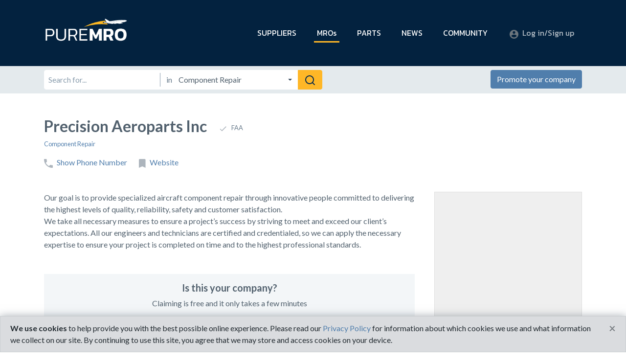

--- FILE ---
content_type: text/html; charset=utf-8
request_url: https://puremro.com/mros/component-repair-30/precision-aeroparts-inc-2720.html
body_size: 13446
content:
<!doctype html><html lang=en><head><title>Precision Aeroparts Inc, College Park, GA, USA | PureMRO</title><meta name=description content="View Precision Aeroparts Inc's profile on PureMRO.com, the digital marketplace created specifically for aviation maintenance professionals. Connect and network with other MRO companies and suppliers or buy and sell aircraft parts for free! PureMRO helps you find aircraft MRO. Easy."><meta charset=utf-8><meta name=viewport content="width=device-width,initial-scale=1,shrink-to-fit=no"><link rel=icon href=/favicon.ico><link rel=canonical href=https://puremro.com/mros/component-repair-30/precision-aeroparts-inc-2720.html><link href="https://fonts.googleapis.com/css?family=Kanit:300,400|Lato:400,700" rel=stylesheet><link rel=stylesheet href=/assets-ebbcfb7b/css/bootstrap.min.css><script>(function(w,d,s,l,i){w[l]=w[l]||[];w[l].push({'gtm.start':new Date().getTime(),event:'gtm.js'});var f=d.getElementsByTagName(s)[0],j=d.createElement(s),dl=l!='dataLayer'?'&l='+l:'';j.async=true;j.src='https://www.googletagmanager.com/gtm.js?id='+i+dl;f.parentNode.insertBefore(j,f);})(window,document,'script','dataLayer','GTM-W4B9BQF');</script><style>#popular-categories a{color:#fff!important}#popular-categories a:hover{color:#ffb727!important;text-decoration:none}@media(max-width:767px){li.media{flex-direction:column}}@media(min-width:768px){li.media{flex-direction:row}}.table-comparison-wrap{position:relative;overflow:auto;border:1px solid #cfd9e2;white-space:nowrap}.table-comparison{border-collapse:separate;border-spacing:0}.table-comparison td,.table-comparison thead tr th:not(:first-child){text-align:center}.table-comparison thead,.table-comparison thead .col-sticky{background-color:#677a8b;color:#fff}.table-comparison-wrap .bg-header{background-color:#03223f;color:#f3f6f8}.table-comparison tbody tr:nth-of-type(even){background-color:#f3f6f8}.table-comparison .col-sticky{position:sticky;position:-webkit-sticky;background-color:#fff;min-width:100px;left:0;white-space:normal;z-index:1}.table-comparison td{min-width:200px;max-width:250px;white-space:normal}</style></head><body><noscript><iframe src="https://www.googletagmanager.com/ns.html?id=GTM-W4B9BQF" height=0 width=0 style=display:none;visibility:hidden></iframe></noscript><header class=header><nav class="navbar navbar-dark navbar-expand-sm"><div class=container><a class=navbar-brand href=/ alt=pureMRO><img src=/assets-ebbcfb7b/img/logo.png style=width:170px alt=PureMRO></a><button class=navbar-toggler type=button data-toggle=collapse data-target=#toggleNav aria-label="Toggle navigation"><span class=navbar-toggler-icon><img src=/assets-ebbcfb7b/img/icon-menu.svg alt="toggle menu"></span></button><div class="collapse navbar-collapse" id=toggleNav><ul class="navbar-nav ml-auto"><li class="nav-item hide-open d-sm-none d-xl-inline"><button data-toggle=main-menu data-target=menu-0>SUPPLIERS</button></li><li class="nav-item hide-open d-sm-none d-xl-inline active"><button data-toggle=main-menu data-target=menu-1>MROs</button></li><li class="nav-item hide-open d-sm-none d-xl-inline"><button data-toggle=main-menu data-target=menu-2>PARTS</button></li><li class="nav-item hide-open d-sm-none d-xl-inline"><button data-toggle=main-menu data-target=menu-3>NEWS</button></li><li class="nav-item hide-open d-sm-none d-xl-inline"><button data-toggle=main-menu data-target=menu-4>COMMUNITY</button></li><li class="nav-item ml-mlg-3"><a class=nav-link href=/login.html><img class=icon-link src=/assets-ebbcfb7b/img/icon-user-sm.svg>Log in/Sign up</a></li></ul></div><div class="navbar-sm d-none d-sm-block d-xl-none w-100 mt-sm-4" id=toggleNavMd><ul class="navbar-nav ml-auto flex-md-row"><li class="nav-item hide-open"><button data-toggle=main-menu data-target=menu-0>SUPPLIERS</button></li><li class="nav-item hide-open"><button data-toggle=main-menu data-target=menu-1>MROs</button></li><li class="nav-item hide-open"><button data-toggle=main-menu data-target=menu-2>PARTS</button></li><li class="nav-item hide-open"><button data-toggle=main-menu data-target=menu-3>NEWS</button></li><li class="nav-item hide-open"><button data-toggle=main-menu data-target=menu-4>COMMUNITY</button></li></ul></div></div></nav><div class=menu-wrapper hidden><div class="menu container"><div class=row><div class="col-12 pt-3 pb-2"><button id=menu-close type=button class="close btn-close" aria-label=Close><span aria-hidden=true><img src=/assets-ebbcfb7b/img/icon-close.svg></span></button></div></div><div class="row nav-full justify-content-between"><div class="col-sm-6 col-lg-3 menu-group" id=menu-0><p class=nav-cat-title>SUPPLIERS<ul class="list-unstyled border-t"><li><a href=/suppliers/advanced-materials-55.html>Advanced Materials</a></li><li><a href=/suppliers/asset-management-59.html>Asset Management</a></li><li><a href=/suppliers/batteries-78.html>Batteries</a></li><li><a href=/suppliers/borescopes-79.html>Borescopes</a></li><li><a href=/suppliers/chemicals-cleaning-10.html>Chemicals &amp; Cleaning</a></li><li><a href=/suppliers/connectors-fastners-57.html>Connectors &amp; Fastners</a></li><li><a href=/suppliers/consulting-58.html>Consulting</a></li><li><a href=/suppliers/creepers-81.html>Creepers</a></li><li><a href=/suppliers/fall-safety-19.html>Fall Safety</a></li><li><a href=/suppliers/fbo-62.html>FBO</a></li><li><a href=/suppliers/fuels-lubricants-51.html>Fuels &amp; Lubricants</a></li><li><a href=/suppliers/gse-39.html>GSE</a></li><li><a href=/suppliers/hoses-63.html>Hoses</a></li><li><a href=/suppliers/leasing-52.html>Leasing</a></li><li><a href=/suppliers/manuals-repair-docs-60.html>Manuals &amp; Repair Docs</a></li><li><a href=/suppliers/mro-software-56.html>MRO Software</a></li><li><a href=/suppliers/paints-coatings-12.html>Paints &amp; Coatings</a></li><li><a href=/suppliers/recruitment-61.html>Recruitment</a></li><li><a href=/suppliers/safety-bumpers-80.html>Safety Bumpers</a></li><li><a href=/suppliers/sealants-adhesives-11.html>Sealants &amp; Adhesives</a></li><li><a href=/suppliers/structures-doors-54.html>Structures &amp; Doors</a></li><li><a href=/suppliers/supply-chain-solutions-53.html>Supply Chain Solutions</a></li><li><a href=/suppliers/test-equipment-20.html>Test Equipment</a></li><li><a href=/suppliers/tools-accessories-14.html>Tools &amp; Accessories</a></li><li><a href=/suppliers/training-education-18.html>Training &amp; Education</a></li></ul></div><div class="col-sm-6 col-lg-3 menu-group" id=menu-1><p class=nav-cat-title>MROs<ul class="list-unstyled border-t"><li><a href=/mros/airframe-34.html>Airframe</a></li><li><a href=/mros/aog-37.html>AOG</a></li><li><a href=/mros/apu-64.html>APU</a></li><li><a href=/mros/avionics-32.html>Avionics</a></li><li><a href=/mros/cargo-conversions-75.html>Cargo Conversions</a></li><li><a href=/mros/component-repair-30.html>Component Repair</a></li><li><a href=/mros/composite-repair-74.html>Composite Repair</a></li><li><a href=/mros/control-panels-66.html>Control Panels</a></li><li><a href=/mros/engine-accessories-65.html>Engine Accessories</a></li><li><a href=/mros/engine-overhaul-31.html>Engine Overhaul</a></li><li><a href=/mros/fuselage-73.html>Fuselage</a></li><li><a href=/mros/harnesses-67.html>Harnesses</a></li><li><a href=/mros/interiors-33.html>Interiors</a></li><li><a href=/mros/landing-gear-77.html>Landing Gear</a></li><li><a href=/mros/maintenance-35.html>Maintenance</a></li><li><a href=/mros/manufacturing-41.html>Manufacturing</a></li><li><a href=/mros/nacelles-72.html>Nacelles</a></li><li><a href=/mros/powered-controls-pneumatic-38.html>Powered Controls/Pneumatic</a></li><li><a href=/mros/seating-70.html>Seating</a></li><li><a href=/mros/structural-maintenace-71.html>Structural Maintenace</a></li><li><a href=/mros/testing-services-36.html>Testing Services</a></li><li><a href=/mros/wheel-brake-76.html>Wheel &amp; Brake</a></li><li><a href=/mros/windows-69.html>Windows</a></li></ul></div><div class="col-sm-6 col-lg-3 menu-group" id=menu-2><p class=nav-cat-title>PARTS<ul class="list-unstyled border-t"><li><a href=/parts-finder.html><img class=icon-link src=/assets-ebbcfb7b/img/icon-search.svg>Part Finder</a></li><li><a href=/my/parts.html><img class=icon-link src=/assets-ebbcfb7b/img/icon-listing.svg>Promote Your Inventory</a></li></ul><p class=mt-4>FEATURED PART SUPPLIER</p><a class="card-shad card-dir-feat-sm" href=/mros/component-repair-30/the-barden-corporation-3513.html data-onshow-record='{"action":"dir.featsupp-nav.view","id":"3513"}' data-onclick-record='{"action":"dir.featsupp-nav.click","id":"3513"}'><img src=/assets-ebbcfb7b/directory/3513/logo-schaeffler.png alt="Schaeffler Aerospace" style=max-width:200px><p>Schaeffler Aerospace</p></a></div><div class="col-sm-6  col-lg-3"><div class=menu-group id=menu-3><p class=nav-cat-title>NEWS<ul class="list-unstyled border-t"><li><a href=/news/categories/aviation-news.html>Aviation News</a></li><li><a href=/news/categories/software-and-technology-reviews.html>Software and Technology Reviews</a></li><li><a href=/news/categories/mro-news.html>MRO News</a></li><li><a href=/news/categories/aviation-supplier-news.html>Aviation Supplier News</a></li></ul></div><div class=menu-group id=menu-4><p class=nav-cat-title>COMMUNITY<ul class="list-unstyled border-t"><li><a href=/community/jobs-2.html>Jobs</a></li><li><a href=/community/parts-wanted-3.html>Parts Wanted</a></li><li><a href=/community/networking-4.html>Networking</a></li></ul></div></div></div></div></div><div class="page-utils py-2"><div class=container><div class="row align-items-stretch"><div class=content-wrap><form id=search-bar class="form-find col-md-12 col-lg-8 ml-lg-0"><div class=input-group><input class=form-control id=search-query placeholder="Search for..." name=q aria-label="Search for"><div class="input-group-prepend p-relative"><span class="input-group-text sep-y">in</span></div><select class=custom-select id=search-target><option value=/parts-finder.html>Parts Inventories & Capabilities</option><option value="/parts-finder.html?kind=parts">Parts Inventories</option><option value="/parts-finder.html?kind=caps">Parts Capabilities</option><option value=/directory-search.html>All MROs &amp; Suppliers</option><option disabled>Suppliers</option><option value=/suppliers/advanced-materials-55.html>Advanced Materials</option><option value=/suppliers/asset-management-59.html>Asset Management</option><option value=/suppliers/batteries-78.html>Batteries</option><option value=/suppliers/borescopes-79.html>Borescopes</option><option value=/suppliers/chemicals-cleaning-10.html>Chemicals &amp; Cleaning</option><option value=/suppliers/connectors-fastners-57.html>Connectors &amp; Fastners</option><option value=/suppliers/consulting-58.html>Consulting</option><option value=/suppliers/creepers-81.html>Creepers</option><option value=/suppliers/fall-safety-19.html>Fall Safety</option><option value=/suppliers/fbo-62.html>FBO</option><option value=/suppliers/fuels-lubricants-51.html>Fuels &amp; Lubricants</option><option value=/suppliers/gse-39.html>GSE</option><option value=/suppliers/hoses-63.html>Hoses</option><option value=/suppliers/leasing-52.html>Leasing</option><option value=/suppliers/manuals-repair-docs-60.html>Manuals &amp; Repair Docs</option><option value=/suppliers/mro-software-56.html>MRO Software</option><option value=/suppliers/paints-coatings-12.html>Paints &amp; Coatings</option><option value=/suppliers/recruitment-61.html>Recruitment</option><option value=/suppliers/safety-bumpers-80.html>Safety Bumpers</option><option value=/suppliers/sealants-adhesives-11.html>Sealants &amp; Adhesives</option><option value=/suppliers/structures-doors-54.html>Structures &amp; Doors</option><option value=/suppliers/supply-chain-solutions-53.html>Supply Chain Solutions</option><option value=/suppliers/test-equipment-20.html>Test Equipment</option><option value=/suppliers/tools-accessories-14.html>Tools &amp; Accessories</option><option value=/suppliers/training-education-18.html>Training &amp; Education</option><option disabled>MROs</option><option value=/mros/airframe-34.html>Airframe</option><option value=/mros/aog-37.html>AOG</option><option value=/mros/apu-64.html>APU</option><option value=/mros/avionics-32.html>Avionics</option><option value=/mros/cargo-conversions-75.html>Cargo Conversions</option><option value=/mros/component-repair-30.html selected>Component Repair</option><option value=/mros/composite-repair-74.html>Composite Repair</option><option value=/mros/control-panels-66.html>Control Panels</option><option value=/mros/engine-accessories-65.html>Engine Accessories</option><option value=/mros/engine-overhaul-31.html>Engine Overhaul</option><option value=/mros/fuselage-73.html>Fuselage</option><option value=/mros/harnesses-67.html>Harnesses</option><option value=/mros/interiors-33.html>Interiors</option><option value=/mros/landing-gear-77.html>Landing Gear</option><option value=/mros/maintenance-35.html>Maintenance</option><option value=/mros/manufacturing-41.html>Manufacturing</option><option value=/mros/nacelles-72.html>Nacelles</option><option value=/mros/powered-controls-pneumatic-38.html>Powered Controls/Pneumatic</option><option value=/mros/seating-70.html>Seating</option><option value=/mros/structural-maintenace-71.html>Structural Maintenace</option><option value=/mros/testing-services-36.html>Testing Services</option><option value=/mros/wheel-brake-76.html>Wheel &amp; Brake</option><option value=/mros/windows-69.html>Windows</option></select><div class=input-group-append><button class="btn btn-primary"><img src=/assets-ebbcfb7b/img/search.svg style=width:24px;height:24px role=presentation aria-hidden=true focusable=false></button></div></div></form></div><div class="col-md-auto ml-auto d-none d-lg-block"><a href=/my/new-listing.html class="btn btn-third">Promote your company</a></div></div></div></div><div class="py-3 d-block d-lg-none" style=background-color:#fff><div class=container><a href=/my/new-listing.html class="btn btn-third btn-block">Promote your company</a></div></div></header><section class="main container py-5"><div class="d-flex align-items-center"><h1 class=pr-4>Precision Aeroparts Inc</h1><div class="small text-muted"><img class=icon-link src=/assets-ebbcfb7b/img/icon-list-check.svg>FAA</div></div><div class="small text-muted mb-3"><a href=/mros/component-repair-30.html>Component Repair</a></div><div class="d-flex mb-5"><a class=mr-4 href=# data-reveal=phoneLink data-onclick-record='{"action":"dir.page-phone.view","id":"2720"}'><img class=icon-link src=/assets-ebbcfb7b/img/icon-list-phone.svg>Show Phone Number</a> <a id=phoneLink class=mr-4 href=tel:866%20372%202085 hidden data-onclick-record='{"action":"dir.page-phone.click","id":"2720"}'><img class=icon-link src=/assets-ebbcfb7b/img/icon-list-phone.svg>866 372 2085</a> <a class=mr-4 href="/outbound?id=2720&src=dir.page&url=http%3a%2f%2fwww.precisionaeroparts.com%2f" rel=nofollow target=_blank><img class=icon-link src=/assets-ebbcfb7b/img/icon-list-website.svg>Website</a></div><div class=row><div class="col order-2 order-xl-1"><div class="tab-content d-flex flex-column" id=pills-tabContent><div class="tab-pane fade show active" id=tab-about role=tabpanel aria-labelledby=pill-about-tab><div><div class=listing-description><p>Our goal is to provide specialized aircraft component repair through innovative people committed to delivering the highest levels of quality, reliability, safety and customer satisfaction.<br>We take all necessary measures to ensure a project’s success by striving to meet and exceed our client’s expectations. All our engineers and technicians are certified and credentialed, so we can apply the necessary expertise to ensure your project is completed on time and to the highest professional standards.<br></div><div class=listing-claim><h3>Is this your company?</h3><p>Claiming is free and it only takes a few minutes</p><a href="/my/listing-2720.html?claim=1" class="btn btn-primary btn-cta mx-auto mt-4 mt-lg-5 mb-5">Claim your company listing</a></div></div></div></div></div><div class="col-xl-auto order-1 order-xl-2"><div class="card-map d-md-flex d-xl-block mb-5" style="border:1px solid #dedede"><div class=map-listing><iframe width=100% height=100% src="https://www.google.com/maps/embed/v1/place?key=AIzaSyAcRAMVxMb0auDDn_NyUWTkJkdxTwvdPas&amp;q=2011%20Sullivan%20Rd.%2c%20Suite%20D%2cCollege%20Park%2cGA%2c30337%2cUSA" allowfullscreen style=border:0></iframe></div><div class="map-locations p-3">2011 Sullivan Rd., Suite D<br>College Park, GA&nbsp;&nbsp;30337<br>USA</div></div></div></div><div class="row mt-4"><div class="col-12 mb-5"><div class=border-b></div></div><div class="col-sm-12 mb-4"><h2>TOP MROs &amp; SUPPLIERS</h2></div><div class="col-sm-6 col-lg-3 mb-4"><a class="card-shad card-dir-feat-sm h-100" href=/suppliers/gse-39/pilot-john-international-4711.html data-onclick-record='{"action":"dir.feat-free.click","id":"4711"}'><img src=/assets-ebbcfb7b/directory/4711/logo.png alt="Pilot John International"><p>Pilot John International</p></a></div><div class="col-sm-6 col-lg-3 mb-4"><a class="card-shad card-dir-feat-sm h-100" href=/mros/component-repair-30/the-barden-corporation-3513.html data-onclick-record='{"action":"dir.feat-free.click","id":"3513"}'><img src=/assets-ebbcfb7b/directory/3513/logo-schaeffler.png alt="Schaeffler Aerospace"><p>Schaeffler Aerospace</p></a></div><div class="col-sm-6 col-lg-3 mb-4"><a class="card-shad card-dir-feat-sm h-100" href=/suppliers/creepers-81/aerocreeper-4824.html data-onclick-record='{"action":"dir.feat-free.click","id":"4824"}'><img src=/assets-ebbcfb7b/directory/4824/logo.png alt="Aero Creeper"><p>Aero Creeper</p></a></div><div class="col-sm-6 col-lg-3 mb-4"><a class="card-shad card-dir-feat-sm h-100" href=/mros/composite-repair-74/kaman-aerospace-corporation-1906.html data-onclick-record='{"action":"dir.feat-free.click","id":"1906"}'><img src=/assets-ebbcfb7b/directory/1906/logo.jpg alt="Kaman Aerospace - Composite Repair"><p>Kaman Aerospace - Composite Repair</p></a></div><div class=w-100></div><a href=/my/new-listing.html class="btn btn-primary btn-cta mx-auto mt-4 mt-lg-5">Promote your company</a></div></section><footer><div class=container><a class="d-block text-hide logo" href=/>PureMRO</a><div class="row nav-full" role=navigation><div class=col><div class=row><div class="col-sm-6 col-lg-auto mb-4"><p class=nav-cat-title>SUPPLIERS<ul class="list-unstyled border-t d-md-inline-block"><li><a href=/suppliers/advanced-materials-55.html>Advanced Materials</a></li><li><a href=/suppliers/asset-management-59.html>Asset Management</a></li><li><a href=/suppliers/batteries-78.html>Batteries</a></li><li><a href=/suppliers/borescopes-79.html>Borescopes</a></li><li><a href=/suppliers/chemicals-cleaning-10.html>Chemicals &amp; Cleaning</a></li><li><a href=/suppliers/connectors-fastners-57.html>Connectors &amp; Fastners</a></li><li><a href=/suppliers/consulting-58.html>Consulting</a></li><li><a href=/suppliers/creepers-81.html>Creepers</a></li><li><a href=/suppliers/fall-safety-19.html>Fall Safety</a></li><li><a href=/suppliers/fbo-62.html>FBO</a></li><li><a href=/suppliers/fuels-lubricants-51.html>Fuels &amp; Lubricants</a></li><li><a href=/suppliers/gse-39.html>GSE</a></li><li><a href=/suppliers/hoses-63.html>Hoses</a></li><li><a href=/suppliers/leasing-52.html>Leasing</a></li><li><a href=/suppliers/manuals-repair-docs-60.html>Manuals &amp; Repair Docs</a></li><li><a href=/suppliers/mro-software-56.html>MRO Software</a></li><li><a href=/suppliers/paints-coatings-12.html>Paints &amp; Coatings</a></li><li><a href=/suppliers/recruitment-61.html>Recruitment</a></li><li><a href=/suppliers/safety-bumpers-80.html>Safety Bumpers</a></li><li><a href=/suppliers/sealants-adhesives-11.html>Sealants &amp; Adhesives</a></li><li><a href=/suppliers/structures-doors-54.html>Structures &amp; Doors</a></li><li><a href=/suppliers/supply-chain-solutions-53.html>Supply Chain Solutions</a></li><li><a href=/suppliers/test-equipment-20.html>Test Equipment</a></li><li><a href=/suppliers/tools-accessories-14.html>Tools &amp; Accessories</a></li><li><a href=/suppliers/training-education-18.html>Training &amp; Education</a></li></ul></div><div class="col-sm-6 col-lg-auto mb-4"><p class=nav-cat-title>MROs<ul class="list-unstyled border-t"><li><a href=/mros/airframe-34.html>Airframe</a></li><li><a href=/mros/aog-37.html>AOG</a></li><li><a href=/mros/apu-64.html>APU</a></li><li><a href=/mros/avionics-32.html>Avionics</a></li><li><a href=/mros/cargo-conversions-75.html>Cargo Conversions</a></li><li><a href=/mros/component-repair-30.html>Component Repair</a></li><li><a href=/mros/composite-repair-74.html>Composite Repair</a></li><li><a href=/mros/control-panels-66.html>Control Panels</a></li><li><a href=/mros/engine-accessories-65.html>Engine Accessories</a></li><li><a href=/mros/engine-overhaul-31.html>Engine Overhaul</a></li><li><a href=/mros/fuselage-73.html>Fuselage</a></li><li><a href=/mros/harnesses-67.html>Harnesses</a></li><li><a href=/mros/interiors-33.html>Interiors</a></li><li><a href=/mros/landing-gear-77.html>Landing Gear</a></li><li><a href=/mros/maintenance-35.html>Maintenance</a></li><li><a href=/mros/manufacturing-41.html>Manufacturing</a></li><li><a href=/mros/nacelles-72.html>Nacelles</a></li><li><a href=/mros/powered-controls-pneumatic-38.html>Powered Controls/Pneumatic</a></li><li><a href=/mros/seating-70.html>Seating</a></li><li><a href=/mros/structural-maintenace-71.html>Structural Maintenace</a></li><li><a href=/mros/testing-services-36.html>Testing Services</a></li><li><a href=/mros/wheel-brake-76.html>Wheel &amp; Brake</a></li><li><a href=/mros/windows-69.html>Windows</a></li></ul></div><div class="col-sm-6 col-lg-auto mb-4"><p class=nav-cat-title>PARTS<ul class="list-unstyled border-t"><li><a href=/parts-finder.html><img class=icon-link src=/assets-ebbcfb7b/img/icon-search.svg alt>Part Finder</a></li><li><a href=/my/parts.html><img class=icon-link src=/assets-ebbcfb7b/img/icon-listing.svg alt>Promote Your Inventory</a></li></ul><p class="mt-4 text-center text-sm-left">FEATURED PART SUPPLIER</p><a class="card-shad card-dir-feat-sm mb-4 mx-auto mx-sm-0" href=/mros/component-repair-30/the-barden-corporation-3513.html data-onclick-record="{'action':'dir.featsupp-foot.click','id':&#34;3513&#34;}"><img src=/assets-ebbcfb7b/directory/3513/logo-schaeffler.png alt="Schaeffler Aerospace" style=max-width:200px><p>Schaeffler Aerospace</p></a></div><div class="col-sm-6 col-lg-auto mb-4"><p class=nav-cat-title>NEWS<ul class="list-unstyled border-t mb-4"><li><a href=/news/categories/aviation-news.html>Aviation News</a></li><li><a href=/news/categories/software-and-technology-reviews.html>Software and Technology Reviews</a></li><li><a href=/news/categories/mro-news.html>MRO News</a></li><li><a href=/news/categories/aviation-supplier-news.html>Aviation Supplier News</a></li></ul><p class=nav-cat-title>COMMUNITY<ul class="list-unstyled border-t"><li><a href=/community/jobs-2.html>Jobs</a></li><li><a href=/community/parts-wanted-3.html>Parts Wanted</a></li><li><a href=/community/networking-4.html>Networking</a></li></ul></div></div></div><div class="col-lg-12 col-xl-auto mt-sm-4 mt-md-0"><p class=nav-cat-title>STAY IN TOUCH<ul class="d-md-flex d-xl-block list-unstyled border-b pb-3 mb-4 pt-3" style="border-top:1px solid #cfd9e2"><li class="mr-4 mr-xl-0 mb-2 pb-3 d-flex"><a href=https://www.facebook.com/puremro/ class=mr-4 rel=nofollow target=_blank><img class=icon-lg src=/assets-ebbcfb7b/img/icon-sm-facebook.svg alt=Facebook></a><a href=https://www.linkedin.com/company/puremro class=mr-4 rel=nofollow target=_blank><img class=icon-lg src=/assets-ebbcfb7b/img/icon-sm-linkedin.svg alt=LinkedIn></a><a href=https://twitter.com/puremro rel=nofollow target=_blank><img class=icon-lg src=/assets-ebbcfb7b/img/icon-sm-twitter.svg alt=Twitter></a></li><li class="mr-4 mr-xl-0"><a href=/contact.html><img class=icon-link src=/assets-ebbcfb7b/img/icon-contact.svg alt>Contact & Support</a></li><li class="mr-4 mr-xl-0"><a href=/my/new-listing.html><img class=icon-link src=/assets-ebbcfb7b/img/icon-listing.svg alt>List Your Company</a></li><li class=mr-xl-0><a href=/advertising.html><img class=icon-link src=/assets-ebbcfb7b/img/icon-star.svg alt>Advertising Opportunities</a></li></ul><div class=d-flex><p class="mb-2 mr-4"><a href=/privacy.html>Privacy Policy</a><p class=mb-2><a href=/terms.html>Terms of Use</a></div><p class="text-gray-medium small">&copy;2018 PureMRO</div></div></div></footer><div class=fixed-bottom style="box-shadow:0 0 1rem rgba(84,97,109,.5)"><div id=cookieConsent class="alert alert-secondary alert-dismissible mb-0 rounded-0 rounded-top fade show" role=alert><strong>We use cookies</strong> to help provide you with the best possible online experience. Please read our <a href=/privacy.html>Privacy Policy</a> for information about which cookies we use and what information we collect on our site. By continuing to use this site, you agree that we may store and access cookies on your device. <button type=button class="close py-4" data-dismiss=alert aria-label=Close><span aria-hidden=true>×</span></button></div></div><script src=https://code.jquery.com/jquery-3.1.1.min.js></script><script src=/assets-ebbcfb7b/js/bootstrap.min.js></script><script src=https://js.stripe.com/v3/></script><script>;(function($,undefined){if(!String.prototype.trim){String.prototype.trim=function(){return this.replace(/^[\s\uFEFF\xA0]+|[\s\uFEFF\xA0]+$/g,'');};}
if(!String.prototype.escapeHTML){String.prototype.escapeHTML=function(){return this.replace(/&/g,'&amp;').replace(/>/g,'&gt;').replace(/</g,'&lt;').replace(/"/g,'&quot;').replace(/'/g,'&apos;');};}
if(!Array.isArray){Array.isArray=function(arg){return Object.prototype.toString.call(arg)==='[object Array]';};}
if(!Array.prototype.forEach){Array.prototype.forEach=function(callback,thisArg){if(this==null){throw new TypeError('this is null or not defined');}
if(typeof callback!=='function'){throw new TypeError(callback+' is not a function');}
var k,O=Object(this),len=O.length>>>0;for(k=0;k<len;k++){if(k in O){callback.call(thisArg,O[k],k,O);}}};}
$(document).ready(function(){var $menu=$('.menu'),$menuWrapper=$('.menu-wrapper'),$body=$('body'),activeMenuId='',$menuItems=$('#menu-items'),$searchResults=$('#search-results'),$searchResultsList=$('#search-results-list'),searchQ='',menuSelect=function(menuId){$menuWrapper.removeAttr('hidden');$menu.addClass('fade-in');$body.addClass('menu-open');$('.nav-tabs li').removeClass('active');if(activeMenuId){$(activeMenuId).removeClass('fade-in active');}
$('.nav-tabs a[href="'+menuId+'"]').parent('li').addClass('active');$(menuId).addClass('fade-in active');activeMenuId=menuId;$menuWrapper.find('[data-onshow-record]').each(function(){var $this=$(this),d=$this.data('onshow-record');$this.removeAttr('data-onshow-record');recordEvent(d);});},recordEvent=function(data,callback){$.post('/record.json',data).always(function(){if(typeof callback==='function'){callback();}});},$inputFiles=$('#inputFiles'),inputFileNo=1,isIE11=!!window.MSInputMethodContext&&!!document.documentMode,stripe=Stripe('pk_live_5A7731wjXKN5oPoSXilSbvlb'),elements=stripe.elements({fonts:[{cssSrc:'https://fonts.googleapis.com/css?family=Lato'}]});if(isIE11){$('body').addClass('ie');}
$(window).on('load',function(){$('img[data-src]').each(function(){$(this).attr('src',$(this).data('src'));});});$('#toggleNav [data-toggle="main-menu"]').on('click',function(e){var menuId='#'+$(this).data('target'),$target=$(menuId);menuSelect(menuId);if($target.length){$('html, body').stop().animate({scrollTop:$target.offset().top},300);}
return false;});$('#toggleNavMd [data-toggle="main-menu"]').on('click',function(e){menuSelect('#'+$(this).data('target'));return false;});$('.nav-tabs a').on('click',function(e){menuSelect($(this).attr('href'));return false;});$('#menu-close').on('click',function(e){if(activeMenuId){$(activeMenuId).removeClass('fade-in active');activeMenuId='';}
$menu.removeClass('fade-in');$menuWrapper.attr('hidden','');$body.removeClass('menu-open');});$('.menu-panel a.nav-caret').on('click',function(e){$($(this).attr('href')).removeClass('outside');return false;});$('.nav-back').on('click',function(e){$(this).parents('.nav-panel').addClass('outside');return false;});$('.btn-close').on('click',function(e){var target=$(this).data('target');if(target){$('#'+target).collapse('hide');}});$('[data-reveal]').on('click',function(e){e.preventDefault();var target=$(this).data('reveal'),el=$(this).data('reveal-hide'),$el=el?$('#'+el):$(this);if(target){$el.attr('hidden','');$('#'+target).removeAttr('hidden');}
return false;});$('[data-onclick-record]').on('click',function(e){var $this=$(this),d=$this.data('onclick-record');if(d){e.preventDefault();$this.data('onclick-record','');recordEvent(d,function(){$this[0].click();});return false;}});$('#site-search').on('submit',function(e){var href='',q=encodeURIComponent($('#search-query').val().trim()),section=$('#search-section').val().trim();e.preventDefault();if(q==''){return false;}
switch(section){case'directory':href='/directory-search.html';break;case'parts':href='/parts-finder.html';break;default:return false;}
window.location.href=href+'?q='+q;return false;});$('#search-bar').on('submit',function(e){var href='',q=encodeURIComponent($('#search-query').val().trim()),href=$('#search-target').val().trim();e.preventDefault();if(q==''){return false;}
window.location.href=href+(href.indexOf('?')==-1?'?':'&')+'q='+q;return false;});$('#partSearch').on('submit',function(e){if($('#search-parts').val().trim()==''){e.preventDefault();return false;}
return true;});var certs={},tags={},$certSelect=$('#addCert'),$tagSelect=$('#addTag'),removeItem=function(){var $this=$(this),itemType=$this.data('item-type'),itemId=$this.data('item-id');if(itemType=='certs'){certs[itemId]=false;$('#certs-'+itemId).removeAttr('checked');}else if(itemType=='tags'){tags[itemId]=false;$('#tags-'+itemId).removeAttr('checked');}
$this.attr('hidden','');};$('[data-item-type]').each(function(){var $this=$(this),itemType=$this.data('item-type'),itemId=$this.data('item-id');if($this.hasClass('active')){if(itemType=='certs'){certs[itemId]=true;}else if(itemType=='tags'){tags[itemId]=true;}}
$this.on('click',removeItem);});$certSelect.on('change',function(e){var itemId=$certSelect.val(),$item;if(itemId==''){return}
$certSelect.prop('selectedIndex',0);if(certs[itemId]){return}
$item=$('#certs-'+itemId+'-label');if($item){$item.removeAttr('hidden');$item.addClass('active');$('#certs-'+itemId).attr('checked','');certs[itemId]=true;}});$tagSelect.on('change',function(e){var itemId=$tagSelect.val(),$item;if(itemId==''){return}
$tagSelect.prop('selectedIndex',0);if(tags[itemId]){return}
$item=$('#tags-'+itemId+'-label');if($item){$item.removeAttr('hidden');$item.addClass('active');$('#tags-'+itemId).attr('checked','');tags[itemId]=true;}});$('#companyCountry').on('change',function(e){var countryId=$(this).val(),$item;if(countryId=='US'){$('#stateUS').removeAttr('hidden');$('#stateCA').attr('hidden','');$('#stateOther').attr('hidden','');}else if(countryId=='CA'){$('#stateUS').attr('hidden','');$('#stateCA').removeAttr('hidden');$('#stateOther').attr('hidden','');}else{$('#stateUS').attr('hidden','');$('#stateCA').attr('hidden','');$('#stateOther').removeAttr('hidden');}});$('[data-max-length]').each(function(){var $this=$(this),id=$this.attr('id'),max=$this.data('max-length'),min=$this.data('min-length'),span=$('#'+id+'-charLimit'),update=function(){var current=$this.val().length;if(current<=max){span.text(max-current).append($('<small> remaining</small>'));span.removeClass('text-danger');if(current<=max*.8){span.addClass('text-muted');}else{span.removeClass('text-muted');}
if(current<min){span.append($('<small>, <span class="text-danger">needs at least '+(min-current)+(current?' more':'')+'</span></small>'))}else{$this.removeClass('is-invalid');}}else{$this.addClass('is-invalid');span.text(current-max).append($('<small> too many</small>'));span.addClass('text-danger');span.removeClass('text-muted');}};$this.on('keyup',update);$this.on('change',update);if($this.hasClass('is-invalid')){update();}});$('[data-post-edit]').each(function(){var $this=$(this),id=$this.data('post-edit'),$post=$('#post-'+id),postType=$post.data('post-type'),$view=$('#postView-'+id),$notice=$('#postNotice-'+id),$controls=$('#postControls-'+id),$editor=$('#postEdit-'+id),$title=$('#subject-'+id),$body=$('#message-'+id),noticeTO,toggle=function(state,msg){clearTimeout(noticeTO);if(state==='view'){$view.removeAttr('hidden');$notice.attr('hidden','');$controls.removeAttr('hidden');$editor.attr('hidden','');return;}
if(state==='editor'){$view.attr('hidden','');$notice.attr('hidden','');$controls.attr('hidden','');$editor.removeAttr('hidden');return;}
if(state==='wait'){$view.attr('hidden','');$notice.text(msg).removeClass('alert-danger alert-success').addClass('alert-warning').removeAttr('hidden');$controls.attr('hidden','');$editor.attr('hidden','');return;}
if(state==='success'){$view.removeAttr('hidden');$notice.text(msg).removeClass('alert-danger alert-warning').addClass('alert-success').removeAttr('hidden');$controls.attr('hidden','');$editor.attr('hidden','');noticeTO=setTimeout(function(){$notice.attr('hidden','');$controls.removeAttr('hidden');},5000)
return;}
if(state==='error'){$view.attr('hidden','');$notice.text(msg).removeClass('alert-success alert-warning').addClass('alert-danger').removeAttr('hidden');$controls.attr('hidden','');$editor.removeAttr('hidden');return;}};$this.on('click',function(){$body.data('val',$body.val());$title.data('val',$title.val());toggle('editor');return false;});$('#postCancelEdit-'+id).on('click',function(){$body.val($body.data('val'));$title.val($title.data('val'));toggle('view');return false;});$editor.find('form').on('submit',function(e){e.preventDefault();toggle('wait','Saving changes...')
$.post('/my/post-'+id+'.json',$(this).serialize()).done(function(data){try{data=$.parseJSON(data);}
catch(error)
{data={}}
if(data&&data['status']=='ok'){$view.empty()
if(postType==='thread'){$view.append($('<h1></h1>').text(data['title']).addClass('h2'));}
$view.append((''+data['body']).escapeHTML().replace(/\n/,'<br>'));toggle('success','Changes were successfully saved!');}else if(Array.isArray(data['errors'])){data['errors'].forEach(function(val){if(val&&val['Input']){$('#'+val['Input']+'-'+id).addClass('is-invalid');}});toggle('error','Please fix the errors highlighted below.');}else{toggle('error','Could not save the changes.');}}).fail(function(jqxhr,textStatus,error){toggle('error','Could not save the changes.');});return false;});});$('[data-post-delete]').each(function(){var $this=$(this),id=$this.data('post-delete'),$post=$('#post-'+id),postType=$post.data('post-type'),$view=$('#postView-'+id),$notice=$('#postNotice-'+id),$controls=$('#postControls-'+id),$editor=$('#postDelete-'+id),noticeTO,toggle=function(state,msg){clearTimeout(noticeTO);if(state==='view'){$notice.attr('hidden','');$controls.removeAttr('hidden');$editor.attr('hidden','');return;}
if(state==='editor'){$notice.attr('hidden','');$controls.attr('hidden','');$editor.removeAttr('hidden');return;}
if(state==='wait'){$notice.text(msg).removeClass('alert-danger alert-success').addClass('alert-warning').removeAttr('hidden');$controls.attr('hidden','');$editor.attr('hidden','');return;}
if(state==='success'){$notice.text(msg).removeClass('alert-danger alert-warning').addClass('alert-success').removeAttr('hidden');$controls.attr('hidden','');$editor.attr('hidden','');if(postType==='thread'){$('#replies-'+id).remove();}
noticeTO=setTimeout(function(){if(postType==='thread'){location.href=$post.data('topic-url');return;}
$post.remove();},5000)
return;}
if(state==='error'){$notice.text(msg).removeClass('alert-success alert-warning').addClass('alert-danger').removeAttr('hidden');$controls.attr('hidden','');$editor.removeAttr('hidden');return;}};$this.on('click',function(){toggle('editor');return false;});$('#postCancelDelete-'+id).on('click',function(){toggle('view');return false;});$editor.find('form').on('submit',function(e){e.preventDefault();toggle('wait','Deleting...')
$.post('/my/post-'+id+'.json',$(this).serialize()).done(function(data){try{data=$.parseJSON(data);}
catch(error)
{data={}}
if(data&&data['status']=='ok'){$view.empty()
toggle('success','This '+(postType==='thread'?'message and all its replies were':'reply was')+' successfully deleted!');}else if(Array.isArray(data['errors'])){data['errors'].forEach(function(val){if(val&&val['Input']){$('#'+val['Input']+'-'+id).addClass('is-invalid');}});toggle('error','Please fix the errors highlighted below.');}else{toggle('error','Could not delete this '+(postType==='thread'?'message and all its replies':'reply')+'.');}}).fail(function(jqxhr,textStatus,error){toggle('error','Could not delete this '+(postType==='thread'?'message and all its replies':'reply')+'.');});return false;});});var ownerDeleteSetup=function(){var $this=$(this),listing=$this.data('listing'),id=$this.data('owner-delete'),$owner=$('#owner-'+id),$notice=$('#ownerNotice-'+id),$controls=$('#ownerControls-'+id),$editor=$('#ownerDelete-'+id),noticeTO,toggle=function(state,msg){clearTimeout(noticeTO);if(state==='view'){$notice.attr('hidden','');$controls.removeAttr('hidden');$editor.attr('hidden','');return;}
if(state==='editor'){$notice.attr('hidden','');$controls.attr('hidden','');$editor.removeAttr('hidden');return;}
if(state==='wait'){$notice.text(msg).removeClass('alert-danger alert-success').addClass('alert-warning').removeAttr('hidden');$controls.attr('hidden','');$editor.attr('hidden','');return;}
if(state==='success'){$notice.text(msg).removeClass('alert-danger alert-warning').addClass('alert-success').removeAttr('hidden');$controls.attr('hidden','');$editor.attr('hidden','');noticeTO=setTimeout(function(){$owner.remove();},5000)
return;}
if(state==='error'){$notice.text(msg).removeClass('alert-success alert-warning').addClass('alert-danger').removeAttr('hidden');$controls.attr('hidden','');$editor.removeAttr('hidden');return;}};$this.on('click',function(){toggle('editor');return false;});$('#ownerCancelDelete-'+id).on('click',function(){toggle('view');return false;});$editor.find('form').on('submit',function(e){e.preventDefault();toggle('wait','Revoking access...')
$.post('/my/listing-'+listing+'-owners.json',$(this).serialize()).done(function(data){try{data=$.parseJSON(data);}
catch(error)
{data={}}
if(data&&data['status']=='ok'){toggle('success','This user\'s managing rights were successfully revoked!');}else if(Array.isArray(data['errors'])){data['errors'].forEach(function(val){if(val&&val['Input']){$('#'+val['Input']+'-'+id).addClass('is-invalid');}});toggle('error','Please fix the errors highlighted below.');}else{toggle('error','Could not revoke managing rights for this user.');}}).fail(function(jqxhr,textStatus,error){toggle('error','Could not revoke managing rights for this user.');});return false;});};$('[data-owner-delete]').each(ownerDeleteSetup);$('#ownerAddForm').on('submit',function(e){var $this=$(this),listing=$this.data('listing'),$notice=$('#ownerAddNotice'),$editor=$('#ownerAddEditor'),noticeTO,toggle=function(state,msg,el){clearTimeout(noticeTO);if(state==='wait'){$notice.text(msg).removeClass('alert-danger alert-success').addClass('alert-warning').removeAttr('hidden');$editor.attr('hidden','');return;}
if(state==='success'){$notice.text(msg).removeClass('alert-danger alert-warning').addClass('alert-success').removeAttr('hidden');$editor.attr('hidden','');$(el).insertBefore($('#owner-new')).find('[data-owner-delete]').each(ownerDeleteSetup);noticeTO=setTimeout(function(){$notice.attr('hidden','');$editor.find('input').val('');$editor.removeAttr('hidden');},5000)
return;}
if(state==='error'){$notice.text(msg).removeClass('alert-success alert-warning').addClass('alert-danger').removeAttr('hidden');$editor.removeAttr('hidden');return;}};e.preventDefault();toggle('wait','Granting access...')
$this.find('.is-invalid').removeClass('is-invalid');$.post('/my/listing-'+listing+'-owners.json',$(this).serialize()).done(function(data){try{data=$.parseJSON(data);}
catch(error)
{data={}}
if(data&&data['status']=='ok'){toggle('success','Managing rights successfully granted!',data['card']);}else if(Array.isArray(data['errors'])){data['errors'].forEach(function(val){if(val&&val['Input']){$('#'+val['Input']).addClass('is-invalid');}});toggle('error','Please fix the errors highlighted below.');}else if(data&&data['status']){switch(data['status']){case'already':toggle('error','The user already has managing rights.');break;case'not found':toggle('error','Could not find a user with this email address.');break;default:toggle('error','Could not grant managing rights for this user.');}}else{toggle('error','Could not grant managing rights for this user.');}}).fail(function(jqxhr,textStatus,error){toggle('error','Could not grant managing rights for this user.');});return false;});$('#formCompanyAbout').on('submit',function(e){var countryId=$('#companyCountry').val(),certIds=[],tagIds=[],catIds=[],$el,v;$.each(certs,function(k,v){if(v){certIds.push(k);}})
$.each(tags,function(k,v){if(v){tagIds.push(k);}})
for(var i=0;i<100;i++){$el=$('#companyCategory-'+i);if(!$el[0]){break;}
v=$el.val();if(v){catIds.push(v)}}
for(var i=1,j=1;i<=3;i++){$el=$('#companyAddress'+i);if(!$el[0]){break;}
v=$el.val();if(v){if(i!=j){$('#companyAddress'+j).val(v);$el.val('');}
j++;}}
$('#companyCerts').val(certIds.join(","));$('#companyTags').val(tagIds.join(","));$('#companyCategories').val(catIds.join(","));if(countryId=='US'){$('#companyState').val($('#companyStateUS').val());}else if(countryId=='CA'){$('#companyState').val($('#companyStateCA').val());}});$('#emailCompanyForm').each(function(){var $this=$(this),$container=$('#emailCompany'),$notice=$('#emailCompanyNotice'),$message=$this.find('textarea'),max=$message.data('max-length'),min=$message.data('min-length');$message.on('_change',function(){$('#partSearchMessage').val($message.val());$container.collapse('show');$container[0].scrollIntoView({behavior:"smooth",block:"end"});});$message.on('keyup',function(e){$('#partSearchMessage').val($message.val());});$this.on('submit',function(e){e.preventDefault();var msgLen=$message.val().length;if((max&&msgLen>max)||(min&&msgLen<min)){$message.addClass('is-invalid');return false;}
$this.attr('hidden','');$notice.text('Sending, please wait…').removeClass('alert-danger alert-success').addClass('alert-warning').removeAttr('hidden');$.post('/my/email.json',$this.serialize()).done(function(data){try{data=$.parseJSON(data);}
catch(error)
{data={}}
if(data&&data['status']=='ok'){$notice.text('Your message was successfully sent!').removeClass('alert-danger alert-warning').addClass('alert-success').removeAttr('hidden');data=$this.data('onsubmit-record');if(data){recordEvent(data);}
$message.val('')
setTimeout(function(){$notice.attr('hidden','');$this.removeAttr('hidden');},5000);}else{$notice.text('Could not send your message.').removeClass('alert-success alert-warning').addClass('alert-danger').removeAttr('hidden');$this.removeAttr('hidden');setTimeout(function(){$notice.attr('hidden','');},5000);}}).fail(function(jqxhr,textStatus,error){$notice.text('Could not send your message.').removeClass('alert-success alert-warning').addClass('alert-danger').removeAttr('hidden');$this.removeAttr('hidden');});return false;});});$('[data-onclick-message-append]').on('click',function(e){e.preventDefault();var $this=$(this),data=$this.data('onclick-message-append'),intro=data['intro'],text=data['text'],$el=$(data['input']),old=(''+$el.val()).trim(),setVal=function(v){$el.val(v);$el.trigger('_change');};if(old.length===0){setVal(intro+'\n'+text);return false;}
if(old.indexOf(text)===-1){setVal(old+'\n'+text);}
return false;})
$('#partsFile').on('change',function(e){$('#uploadForms').attr('hidden','');$('#uploadWait').removeAttr('hidden');$('#formPartsUpload').submit();});$('#capsFile').on('change',function(e){$('#uploadForms').attr('hidden','');$('#uploadWait').removeAttr('hidden');$('#formCapsUpload').submit();});$('#companyStatsInterval').on('change',function(e){var $this=$(this),d=$this.val(),url=$this.data('stats-url');$('#companyStatsData').animate({opacity:0.2});$.getJSON(url,{'days':d}).done(function(data){if(data&&data['status']=='ok'&&data['counters']){$('[data-stats-id]').each(function(){var id=$(this).data('stats-id'),n=data['counters'][id]||0;$(this).text(n);});$('#companyStatsData').animate({opacity:1});}}).fail(function(jqxhr,textStatus,error){});});$('form[data-fastk]').each(function(){var $this=$(this),fast=[$this.data('fastk'),$this.data('fastv')];$this.on('submit',function(){$this.append($('<input type="hidden" name="'+fast[0]+'" />').val(fast[1]));return true;});});$('#contactSubject').on('change',function(e){var href=$(this).val().trim();if(href.charAt(0)==='/'){window.location.href=href;}});$('#contactForm').on('submit',function(e){var subject=$('#contactSubject').val().trim();if(subject.charAt(0)==='/'){e.preventDefault();window.location.href=subject;return false;}
return true;});$('#cookieConsent').on('closed.bs.alert',function(e){document.cookie="cookieConsent=1; expires=Fri, 31 Dec 9999 23:59:59 GMT; path=/";});$('#paymentForm').each(function(){var $form=$(this),$notice=$('#paymentForm-notice'),$name=$form.find('#paymentName'),$email=$form.find('#paymentEmail'),$reason=$form.find('#paymentReason'),$amount=$form.find('#paymentAmount'),$card=$form.find('#card-element'),$cardError=$form.find('#card-errors'),card=elements.create('card',{iconStyle:'solid',classes:{focus:''},style:{base:{iconColor:'#677a8b',color:'#52616e',fontWeight:500,fontFamily:'Lato,Roboto,"Helvetica Neue",Arial,sans-serif',fontSize:'16px',lineHeight:'24px',fontSmoothing:'antialiased',':-webkit-autofill':{color:'#52616e',},'::placeholder':{color:'#677a8b',}},invalid:{iconColor:'#dc3545',color:'#dc3545',},}}),validName=function(alert){var valid=$name.val().trim().length>2;if(valid){$name.removeClass('is-invalid');}else if(alert){$name.addClass('is-invalid');}
return valid;},validEmail=function(alert){var valid=/^.+@.+\.[a-z]{2,}$/.test($email.val().trim());if(valid){$email.removeClass('is-invalid');}else if(alert){$email.addClass('is-invalid');}
return valid;},validReason=function(alert){var valid=$reason.val().trim().length>2;if(valid){$reason.removeClass('is-invalid');}else if(alert){$reason.addClass('is-invalid');}
return valid;},formatAmount=function(amount){var valid=amount.length>0,digits=amount.split(''),i,dl=digits.length,okCurr=true,okComma=true,okDec=true,lastDigit='',nonZero=false,num='',dec=0;for(i=0;valid&&i<dl;i++){switch(digits[i]){case'$':valid=okCurr;break;case' ':case',':valid=okComma&&lastDigit!='';lastDigit=''
break;case'.':if(num==''){return'';}
if(num.length>3){num=num.slice(0,-3)+','+num.slice(-3);}
num+='.';valid=okDec&&lastDigit!='';okDec=false;okComma=false;break;default:lastDigit=digits[i];if(!okDec){dec++;}
valid=lastDigit>='0'&&lastDigit<='9';nonZero=nonZero||(lastDigit>='1'&&lastDigit<='9');if(nonZero){num+=lastDigit;valid=valid&&(!okDec||num.length<5);}
break;}
okCurr=false;}
if(!valid||!nonZero)return'';switch(dec){case 0:if(okDec){if(num.length>3){num=num.slice(0,-3)+','+num.slice(-3);}}
num+=okDec?'.00':'00';break;case 1:num+='0';break;case 2:break;default:return'';}
return'$'+num;},validAmount=function(alert){var amount=formatAmount($amount.val().trim()),valid=amount!='';if(valid){$amount.removeClass('is-invalid');if(alert){$amount.val(amount);}}else if(alert){$amount.addClass('is-invalid');}
return valid;},formEnabled=true,$formWait=$('#paymentForm-wait'),disableForm=function(){$name.attr('disabled','true');$email.attr('disabled','true');$reason.attr('disabled','true');$amount.attr('disabled','true');formEnabled=false;$form.addClass('fade');$formWait.removeAttr('hidden');},enableForm=function(){$name.removeAttr('disabled');$email.removeAttr('disabled');$reason.removeAttr('disabled');$amount.removeAttr('disabled');formEnabled=true;$formWait.attr('hidden','');$form.removeClass('fade');};card.mount('#card-element');card.addEventListener('change',function(e){if(e.error){$cardError.text(e.error.message);$card.addClass('is-invalid');}else{$card.removeClass('is-invalid');$cardError.text('');}});$name.on('keypress',function(){setTimeout(validName,1);});$email.on('keypress',function(){setTimeout(validEmail,1);});$reason.on('keypress',function(){setTimeout(validReason,1);});$amount.on('keypress',function(){setTimeout(validAmount,1);});$name.on('change',function(){validName(true);});$email.on('change',function(){validEmail(true);});$reason.on('change',function(){validReason(true);});$amount.on('change',function(){validAmount(true);});$form.on('submit',function(e){e.preventDefault();if(!formEnabled){return false;}
var isValid=validName(true);isValid&=validEmail(true);isValid&=validReason(true);isValid&=validAmount(true);if(!isValid||$card.hasClass('is-invalid'))return false;disableForm();stripe.createToken(card).then(function(result){if(result.token){$notice.text('Processing, please wait…').removeClass('alert-danger alert-success').addClass('alert-warning').removeAttr('hidden');$formWait.attr('hidden','');$form.attr('hidden','');$.post('/my/payment.json',{paymentName:$name.val().trim(),paymentEmail:$email.val().trim(),paymentReason:$reason.val().trim(),paymentAmount:$amount.val().trim(),paymentToken:result.token.id}).done(function(data){try{data=$.parseJSON(data);}
catch(error)
{data={}}
if(data&&data['status']=='ok'){$notice.text('Your payment was successfully processed!').removeClass('alert-danger alert-warning').addClass('alert-success').removeAttr('hidden');}else{$notice.text('Could not process your payment. Your card was NOT charged.').removeClass('alert-success alert-warning').addClass('alert-danger').removeAttr('hidden');$form.removeAttr('hidden');enableForm();}}).fail(function(jqxhr,textStatus,error){$notice.text('Could not process your payment. Your card was NOT charged.').removeClass('alert-success alert-warning').addClass('alert-danger').removeAttr('hidden');$form.removeAttr('hidden');enableForm();});}else{enableForm();}});});});});}(jQuery));</script></body></html>

--- FILE ---
content_type: image/svg+xml
request_url: https://puremro.com/assets-ebbcfb7b/img/logo-footer.svg
body_size: 1622
content:
<?xml version="1.0" encoding="utf-8"?>
<!-- Generator: Adobe Illustrator 21.1.0, SVG Export Plug-In . SVG Version: 6.00 Build 0)  -->
<svg version="1.1" xmlns="http://www.w3.org/2000/svg" xmlns:xlink="http://www.w3.org/1999/xlink" x="0px" y="0px"
	 viewBox="0 0 250 70" style="enable-background:new 0 0 250 70;" xml:space="preserve">
<style type="text/css">
	.st0{fill:#6C757D;}
	.st1{fill-rule:evenodd;clip-rule:evenodd;fill:#6C757D;}
</style>
<g id="Layer_4">
	<g>
		<path class="st0" d="M27.2,51.3c-2.1,2-5,3-8.6,3H8.3v12.8H3.8V31.7h15c3.8,0,6.7,1,8.6,3.1c1.9,2.1,2.9,4.9,2.9,8.3
			C30.3,46.6,29.3,49.3,27.2,51.3z M23.8,48.7c1.4-1.4,2-3.2,2-5.6c0-2.5-0.6-4.5-1.9-5.8c-1.3-1.4-3.2-2-5.8-2H8.3v15.5h9.5
			C20.5,50.8,22.4,50.1,23.8,48.7z"/>
		<path class="st0" d="M58.2,61.4c1.8-1.6,2.7-4,2.7-7.2V31.7h4.5v22.5c0,4.4-1.3,7.8-3.8,10.1c-2.6,2.3-6.2,3.5-11,3.5
			c-4.8,0-8.5-1.2-11.1-3.5c-2.6-2.3-3.8-5.7-3.8-10.1V31.7h4.5v22.5c0,3.2,0.9,5.6,2.7,7.2c1.8,1.6,4.4,2.4,7.7,2.4
			C53.8,63.8,56.4,63,58.2,61.4z"/>
		<path class="st0" d="M97.4,49.2c-1.3,1.7-3.2,2.9-5.6,3.4c0.7,0.4,1.2,0.9,1.6,1.4c0.4,0.5,0.8,1.3,1.3,2.4l4.6,10.7h-4.6
			l-4.5-10.3c-0.5-1.2-1.1-2-1.8-2.4c-0.7-0.4-1.9-0.7-3.5-0.7h-7.5v13.4h-4.5V31.7h15.6c3.7,0,6.5,1,8.3,2.9
			c1.8,1.9,2.7,4.6,2.7,8.1C99.3,45.3,98.7,47.5,97.4,49.2z M94.8,42.7c0-5-2.4-7.4-7.1-7.4H77.3v15h9.8
			C92.2,50.2,94.8,47.7,94.8,42.7z"/>
		<path class="st0" d="M105.9,31.7h23.9v3.6h-19.4v12.4h17.4v3.5h-17.4v12.4h19.4v3.5h-23.9V31.7z"/>
	</g>
	<g>
		<path class="st0" d="M137.3,31.7h8.8l9.6,19.6l9.6-19.6h8.7v35.4h-8.9V46.8l-7,14.3h-4.9l-7-14.3v20.4h-8.9V31.7z"/>
		<path class="st0" d="M179.6,31.7h17.7c4.1,0,7.1,1.1,9.2,3.2s3.1,5.1,3.1,8.9c0,2.4-0.6,4.5-1.8,6.3c-1.2,1.8-2.9,3.1-5,4
			c0.5,0.4,0.9,0.8,1.2,1.3c0.3,0.5,0.7,1.2,1.1,2.1l4.2,9.6h-9.2l-4-9c-0.3-0.8-0.8-1.4-1.3-1.7c-0.5-0.3-1.2-0.5-2.2-0.5h-4.1
			v11.2h-8.9V31.7z M195,49.1c1.8,0,3.1-0.4,4.1-1.3c1-0.9,1.4-2.2,1.4-3.9c0-3.6-1.7-5.3-5.1-5.3h-6.9v10.6H195z"/>
		<path class="st0" d="M217.4,63.2c-3-3-4.5-7.5-4.5-13.6c0-6.4,1.5-11.1,4.4-14c2.9-2.9,7.4-4.4,13.3-4.4c5.9,0,10.3,1.5,13.2,4.4
			c3,2.9,4.4,7.6,4.4,14c0,6.1-1.5,10.7-4.5,13.6s-7.4,4.5-13.2,4.5S220.4,66.2,217.4,63.2z M237.1,57.6c1.4-1.7,2.1-4.4,2.1-8
			c0-3.9-0.7-6.7-2-8.4c-1.4-1.7-3.5-2.5-6.5-2.5c-3,0-5.2,0.8-6.6,2.5c-1.4,1.7-2,4.4-2,8.4c0,3.6,0.7,6.3,2.1,8s3.6,2.6,6.6,2.6
			C233.6,60.1,235.7,59.3,237.1,57.6z"/>
	</g>
</g>
<g id="Layer_2">
	<g>
		<path class="st1" d="M183.7,6c-3.8,0.3-7.6,0.8-11.4,1.4c-19.7,3.1-37.5,9.3-51.4,17.3c7.9-2.6,16.4-4.6,25.4-6
			c16-2.5,31.4-2.7,45.1-0.9l-3-4.4c0,0-5,0.6-9.6,0.2c-4.7-0.4-0.4-3.5-0.4-3.5l6.8-1.1L183.7,6z"/>
	</g>
</g>
<g id="Layer_3">
	<g>
		<path class="st1" d="M211,13.3l8.1,1.2c-0.9,0.2-1.9,0.5-3,0.6c-3.3,0.5-6.2,0.2-6.3-0.7C209.8,14.1,210.2,13.7,211,13.3"/>
	</g>
	<g>
		<path class="st1" d="M248.9,6c0.5,1.7-4,2.8-7,3.9l-11.7,1.8c3.5,0.7,6.5,1.2,7,1.3c0.4,0-0.2,0.8-0.6,0.8l-7.1,1.1
			c-1.5,0.2-2,0.2-3.6,0c-3.3-0.4-9.8-1.2-14.8-2c-1.1,0.5-1.7,1.1-1.6,1.6c0,0.1,0.1,0.2,0.1,0.3l-4.4,0.7l-14.4-1.8l-0.9-1.2
			l54.9-7.9C246.8,4.8,248.3,5.3,248.9,6"/>
	</g>
	<g>
		<path class="st1" d="M180.3,11.1l7.9-1.2l-5.7-8.8l2.3-0.8l12.4,7.6c4.6-0.4,16.8-2.6,29.5-3.6c7.1-0.6,13.8-0.8,18-0.2l-52.6,7.6
			l-2.3,0.3l-9.3,0.5c-0.3,0-0.6-0.2-0.7-0.6C179.8,11.5,180,11.1,180.3,11.1"/>
	</g>
</g>
</svg>


--- FILE ---
content_type: image/svg+xml
request_url: https://puremro.com/assets-ebbcfb7b/img/icon-sm-facebook.svg
body_size: 458
content:
<?xml version="1.0" encoding="utf-8"?>
<!-- Generator: Adobe Illustrator 21.1.0, SVG Export Plug-In . SVG Version: 6.00 Build 0)  -->
<svg version="1.1" id="Layer_1" xmlns="http://www.w3.org/2000/svg" xmlns:xlink="http://www.w3.org/1999/xlink" x="0px" y="0px"
	 viewBox="0 0 24 24" style="enable-background:new 0 0 24 24;" xml:space="preserve">
<style type="text/css">
	.st0{fill:#6C757D;}
</style>
<path class="st0" d="M12,0C5.4,0,0,5.4,0,12s5.4,12,12,12c6.6,0,12-5.4,12-12S18.6,0,12,0z M15.9,12h-2.5c0,4,0,9,0,9H9.6
	c0,0,0-4.9,0-9H7.8V8.8h1.8V6.8c0-1.5,0.7-3.8,3.8-3.8l2.8,0v3.1c0,0-1.7,0-2,0S13.3,6.3,13.3,7v1.9h2.8L15.9,12z"/>
</svg>


--- FILE ---
content_type: image/svg+xml
request_url: https://puremro.com/assets-ebbcfb7b/img/icon-star.svg
body_size: 384
content:
<?xml version="1.0" encoding="utf-8"?>
<!-- Generator: Adobe Illustrator 21.1.0, SVG Export Plug-In . SVG Version: 6.00 Build 0)  -->
<svg version="1.1" id="Layer_1" xmlns="http://www.w3.org/2000/svg" xmlns:xlink="http://www.w3.org/1999/xlink" x="0px" y="0px"
	 viewBox="0 0 24 24" style="enable-background:new 0 0 24 24;" xml:space="preserve">
<style type="text/css">
	.st0{fill:#6C757D;}
</style>
<path class="st0" d="M12,16.9l7.4,5.1l-2.8-8.3l7.4-5h-9.1L12,0.1L9.1,8.7H0l7.4,5l-2.8,8.3L12,16.9z"/>
</svg>


--- FILE ---
content_type: image/svg+xml
request_url: https://puremro.com/assets-ebbcfb7b/img/icon-list-website.svg
body_size: 377
content:
<?xml version="1.0" encoding="utf-8"?>
<!-- Generator: Adobe Illustrator 21.1.0, SVG Export Plug-In . SVG Version: 6.00 Build 0)  -->
<svg version="1.1" id="Layer_1" xmlns="http://www.w3.org/2000/svg" xmlns:xlink="http://www.w3.org/1999/xlink" x="0px" y="0px"
	 viewBox="0 0 19 24" style="enable-background:new 0 0 19 24;" xml:space="preserve">
<style type="text/css">
	.st0{fill:#ADB5BD;}
</style>
<path class="st0" d="M16.3,0H2.7C1.2,0,0,1.2,0,2.7V24l9.5-4l9.5,4V2.7C19,1.2,17.8,0,16.3,0z"/>
</svg>


--- FILE ---
content_type: image/svg+xml
request_url: https://puremro.com/assets-ebbcfb7b/img/icon-close.svg
body_size: 384
content:
<?xml version="1.0" encoding="utf-8"?>
<!-- Generator: Adobe Illustrator 21.1.0, SVG Export Plug-In . SVG Version: 6.00 Build 0)  -->
<svg version="1.1" id="Layer_1" xmlns="http://www.w3.org/2000/svg" xmlns:xlink="http://www.w3.org/1999/xlink" x="0px" y="0px"
	 viewBox="0 0 14 14" style="enable-background:new 0 0 14 14;" xml:space="preserve">
<style type="text/css">
	.st0{fill:#EDF7F7;}
</style>
<path class="st0" d="M14,1.4L12.6,0L7,5.6L1.4,0L0,1.4L5.6,7L0,12.6L1.4,14L7,8.4l5.6,5.6l1.4-1.4L8.4,7L14,1.4z"/>
</svg>


--- FILE ---
content_type: image/svg+xml
request_url: https://puremro.com/assets-ebbcfb7b/img/icon-listing.svg
body_size: 475
content:
<?xml version="1.0" encoding="utf-8"?>
<!-- Generator: Adobe Illustrator 21.1.0, SVG Export Plug-In . SVG Version: 6.00 Build 0)  -->
<svg version="1.1" id="Layer_1" xmlns="http://www.w3.org/2000/svg" xmlns:xlink="http://www.w3.org/1999/xlink" x="0px" y="0px"
	 viewBox="0 0 24 24" style="enable-background:new 0 0 24 24;" xml:space="preserve">
<style type="text/css">
	.st0{fill:#6C757D;}
</style>
<path class="st0" d="M2.4,4.8H0v16.8C0,22.9,1.1,24,2.4,24h16.8v-2.4H2.4V4.8z M21.6,0H7.2C5.9,0,4.8,1.1,4.8,2.4v14.4
	c0,1.3,1.1,2.4,2.4,2.4h14.4c1.3,0,2.4-1.1,2.4-2.4V2.4C24,1.1,22.9,0,21.6,0z M20.4,10.8h-12V8.4h12V10.8z M15.6,15.6H8.4v-2.4h7.2
	V15.6z M20.4,6h-12V3.6h12V6z"/>
</svg>
